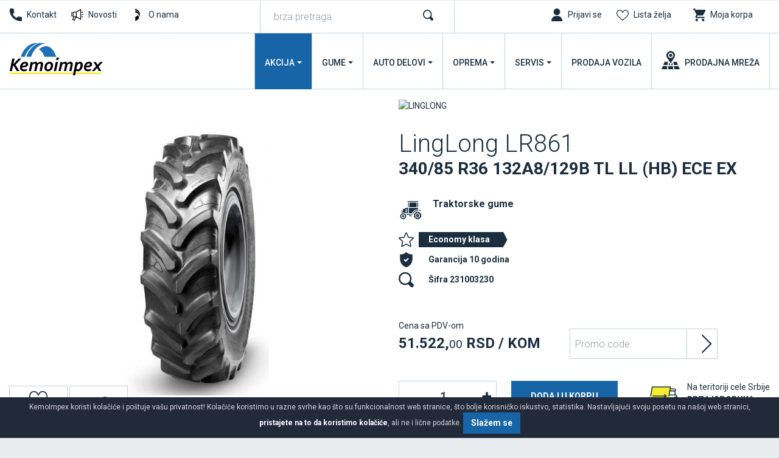

--- FILE ---
content_type: text/html; charset=UTF-8
request_url: https://www.kemoimpex.com/gume/traktori/traktorske-gume/340-85-r36-lr861-132a8-129b-tl-ll-hb-ece-ex-linglong
body_size: 10995
content:
<!DOCTYPE html>
<html lang="sr">
<head>
    <title>340/85 R36 LR861 132A8/129B TL LL (HB) ECE EX - Gume - LingLong</title>
<!--
 * @copyright (c) 1991-2026 KemoImpex 
 * @author Halo Creative Team, http://www.haloteam.rs
-->
    <meta charset="utf-8">
    <meta http-equiv="X-UA-Compatible" content="IE=edge">
    <meta name="viewport" content="width=device-width, initial-scale=1">
    <meta name="description" lang="sr" content="LINGGNA-." />
    
	<link rel="canonical" href="https://www.kemoimpex.com/gume/traktori/traktorske-gume/340-85-r36-lr861-132a8-129b-tl-ll-hb-ece-ex-linglong">
	<link rel="alternate" hreflang="sr" href="https://www.kemoimpex.com/gume/traktori/traktorske-gume/340-85-r36-lr861-132a8-129b-tl-ll-hb-ece-ex-linglong">
	<link rel="alternate" hreflang="bs-BA" href="https://www.kemoimpex.me/gume/traktori/traktorske-gume/340-85-r36-lr861-132a8-129b-tl-ll-hb-ece-ex-linglong">
	<link rel="alternate" hreflang="sr-Latn-ME" href="https://www.kemoimpex.me/gume/traktori/traktorske-gume/340-85-r36-lr861-132a8-129b-tl-ll-hb-ece-ex-linglong">

    
<!-- Links -->
    <link rel="apple-touch-icon" sizes="57x57" href="/images/icon/apple-icon-57x57.png?v=2">
    <link rel="apple-touch-icon" sizes="60x60" href="/images/icon/apple-icon-60x60.png?v=2">
    <link rel="apple-touch-icon" sizes="72x72" href="/images/icon/apple-icon-72x72.png?v=2">
    <link rel="apple-touch-icon" sizes="76x76" href="/images/icon/apple-icon-76x76.png?v=2">
    <link rel="apple-touch-icon" sizes="114x114" href="/images/icon/apple-icon-114x114.png?v=2">
    <link rel="apple-touch-icon" sizes="120x120" href="/images/icon/apple-icon-120x120.png?v=2">
    <link rel="apple-touch-icon" sizes="144x144" href="/images/icon/apple-icon-144x144.png?v=2">
    <link rel="apple-touch-icon" sizes="152x152" href="/images/icon/apple-icon-152x152.png?v=2">
    <link rel="apple-touch-icon" sizes="180x180" href="/images/icon/apple-icon-180x180.png?v=2">
    <link rel="icon" type="image/png" sizes="192x192"  href="/images/icon/android-icon-192x192.png?v=2">
    <link rel="icon" type="image/png" sizes="32x32" href="/images/icon/favicon-32x32.png?v=2">
    <link rel="icon" type="image/png" sizes="96x96" href="/images/icon/favicon-96x96.png?v=2">
    <link rel="icon" type="image/png" sizes="16x16" href="/images/icon/favicon-16x16.png?v=2">
    
<!-- CSS -->
    <link rel="preload" as="style" href="https://fonts.googleapis.com/css?family=Roboto:300,400,500,700&display=swap" />
    <link rel="stylesheet" href="/includes/src/bootstrap/4.5.2/css/bootstrap.min.css?v=20250411">
    <link href="/includes/css/main.min.css?v=20250411" rel="stylesheet" type="text/css" >
    

    <meta property="og:type" content="product">
    <meta property="og:title" content="340/85 R36 LR861 132A8/129B TL LL (HB) ECE EX - Gume - LingLong">
    <meta property="og:url" content="https://www.kemoimpex.com/gume/traktori/traktorske-gume/340-85-r36-lr861-132a8-129b-tl-ll-hb-ece-ex-linglong">
    <meta property="og:image" content="https://www.kemoimpex.com/upload/tires/linglong_lr861_231003745.jpg">
    <meta property="og:image:type" content="image/jpeg">
    <meta property="og:description" content="LINGGNA-.">
    
    <meta property="product:price.amount" content="51522.00">
    <meta property="product:price.currency" content="RSD">
    <meta property="og:site_name" content="KemoImpex" />        
 
        
    <link rel="image_src" type="image/jpeg" href="https://www.kemoimpex.com/upload/tires/linglong_lr861_231003745.jpg" />
        
    <meta name="twitter:card" content="Summary" id="twitter-card-value"/>

    <meta name="twitter:url" content="https://www.kemoimpex.com/gume/traktori/traktorske-gume/340-85-r36-lr861-132a8-129b-tl-ll-hb-ece-ex-linglong" id="twitter-url-value"/>
    <meta name="twitter:title" content="340/85 R36 LR861 132A8/129B TL LL (HB) ECE EX - Gume - LingLong" id="twitter-title-value"/>
    <meta name="twitter:description" content="LINGGNA-." id="twitter-discription-value"/>
    <meta name="twitter:image" content="https://www.kemoimpex.com/upload/tires/linglong_lr861_231003745.jpg" id="twitter-image-value"/></head>
<body class="product-page">

<header>
<div class="header-contact">

    <div class="navbar-icon">
    <div class="container-fluid">
    
        <div class="row">
            
            <div class="col-auto col-md-auto col-xl-4 px-2 d-flex justify-content-center justify-content-md-start">
                <a href="/kontakt/call-center" class="link icon phone" title="Call Centar">Kontakt</a>
                <a href="/novosti" class="link icon news" title="Novosti">Novosti</a>
                <a href="/onama" class="link icon logo" title="O nama" >O nama</a>
            </div>


            <!-- Search -->
            <div class="col-12 col-xl-3 box-form d-none d-xl-block">
                <form action="/rs/pretraga" class="form-row" id="searchForma" role="search">
                <div class="col" id="top_search_wrapper"><input name="keywords" value="" class="form-control" type="search" placeholder="brza pretraga" aria-label="brza pretraga"  id="products" data-type="products" data-fild="keyword" autocomplete="off"></div>
                <div class="col-auto"><button type="submit" id="search-button" class="btn"></button></div>
                </form>
            </div>
            

            <!-- Icons -->
            <div class="col-auto ml-auto col-md-auto col-xl-5 d-flex justify-content-end">
                    <a class="link icon login" href="javascript:Void(0);" onClick="modalOpen('ajax-modal-login', '/cms/view.php?id=11&page_type=ajax&template=_loader&form=login&redirect_url=%2Fgume%2Ftraktori%2Ftraktorske-gume%2F340-85-r36-lr861-132a8-129b-tl-ll-hb-ece-ex-linglong')" title="Prijavi se"><span class="d-none d-md-inline">Prijavi se</span></a>
                    <a aria-label="Lista želja" class="link icon wishlist" href="/prodavnica/lista-zelja" title="Lista želja" data-toggle="tooltip" data-placement="top"><span class="d-none d-md-inline">Lista želja</span> <span class="badge border-radius badge-danger d-none" id="wishlistCount">0</span></a>
                    <div class="dropdown">
                        <button id="dropdownMenuCart" data-toggle="dropdown" aria-haspopup="true" aria-expanded="false"  class="link icon cart"  title="Moja korpa"><span class="d-none d-md-inline">Moja korpa</span> <span class="badge border-radius badge-danger d-none" id="shopCount"></span></button>
                        <div class="dropdown-menu dropdown-menu-right shop-list" id="shopList" aria-labelledby="dropdownMenuCart">
                        <div class="text-center py-2">Vaša potrošačka korpa je prazna</div>
                        </div>
                    </div>
            </div>
                
            
        </div>
    </div>
    </div>

    <div class="navbar-main">
    <div class="container-fluid">

        <!-- Navigation -->
        <nav class="navbar navbar-expand-lg navbar-light">
            <div class="navbar-logo">
                <a class="navbar-brand" href="/" title="KemoImpex">
                </a>
            </div>

            <button class="navbar-toggler" type="button" data-toggle="collapse" data-target="#navbarMain" aria-controls="navbarMain" aria-expanded="false" aria-label="Toggle navigation">
              <span class="navbar-toggler-icon"></span>
            </button>

            <div class="collapse navbar-collapse" id="navbarMain">
            <ul class="navbar-nav flex-wrap ml-auto">
            
					<li class="nav-item dropdown dropdown-horisontal">
						<a href="#" class="nav-link dropdown-toggle d-flex justify-content-center align-items-center" title="Akcija"  id="nav-214" role="button" data-toggle="dropdown" aria-haspopup="true" aria-expanded="false">Akcija</a>
                        <div class="dropdown-menu dropdown-content" aria-labelledby="nav-214">
                        <div class="container-fluid">
                            <div class="row w-100">
                            <div class="col-12 col-lg-4 col-xl-3 ads">
                                <div class="row">
                                <div class="col-12 col-md-12">
                                <div class="card mb-3">
                                    <a href="/akcija/felne-gume/upit-za-cenu-seta"><img  loading="lazy" class="lazyload card-img-top" src="[data-uri]" data-src="/upload/images/nav-best-buy.webp" data-mob="/upload/images/mobile/mob-nav-best-buy.webp" alt=" Kupi 4 felne + 4 zimske gume" /></a>
                                    <div class="card-body d-flex flex-column"><a href="/akcija/felne-gume/upit-za-cenu-seta" title=" Kupi 4 felne + 4 zimske gume"><span class="d-block float-left icon felne"></span> Kupi 4 felne + 4 zimske gume</a>
                                    </div>
                                </div>
                                </div>
                                </div>
                            </div>
                            <div class="col-12 col-lg-8 col-xl-9">
                                <div class="row w-100">
									<div class="col-lg-4 col-xl-3 st" ><span class="dropdown-item">Gume</span>
									<div class="nd" ><a href="/akcija/letnje-gume" title="Letnje gume na akciji" class="dropdown-item">Letnje gume na akciji</a></div>
									<div class="nd" ><a href="/akcija/zimske-gume-na-akciji" title="Zimske gume na akciji" class="dropdown-item">Zimske gume na akciji</a></div>
								</div>
									<div class="col-lg-4 col-xl-3 st" ><span class="dropdown-item">Felne i gume</span>
									<div class="nd" ><a href="/akcija/felne-gume/upit-za-cenu-seta" title="Upit za cenu seta sa zimskim /letnjim ili allseason gumama" class="dropdown-item">Upit za cenu seta sa zimskim /letnjim ili allseason gumama</a></div>
								</div>
									<div class="col-lg-4 col-xl-3 st" ><span class="dropdown-item">Prodaja vozila</span>
									<div class="nd" ><a href="https://kemoimpexauto.com/prodaja-vozila/" title="Nova vozila na akciji" class="dropdown-item">Nova vozila na akciji</a></div>
									<div class="nd" ><a href="https://kemoimpexauto.com/prodaja-vozila/" title="Polovna vozila na akciji" class="dropdown-item">Polovna vozila na akciji</a></div>
								</div>
                                </div>
                            </div>
                            </div>
                        </div>
                        </div>
					</li>
					<li class="nav-item dropdown dropdown-horisontal">
						<a href="#" class="nav-link dropdown-toggle d-flex justify-content-center align-items-center" title="Gume"  id="nav-305" role="button" data-toggle="dropdown" aria-haspopup="true" aria-expanded="false">Gume</a>
                        <div class="dropdown-menu dropdown-content" aria-labelledby="nav-305">
                        <div class="container-fluid">
                            <div class="row w-100">
                            <div class="col-12 col-lg-4 col-xl-3 ads">
                                <div class="row">
                                <div class="col-6 col-md-12">
                                <div class="card mb-3">
                                    <a href="/gume/automobili/zimske-gume"><img  loading="lazy" class="lazyload card-img-top" src="[data-uri]" data-src="/upload/images/new-2020-nav-zimske-auto.jpg" data-mob="/upload/images/mobile/new-2020-nav-zimske-auto.jpg" alt="Zimske gume za auto" /></a>
                                    <div class="card-body d-flex flex-column"><a href="/gume/automobili/zimske-gume" title="Zimske gume za auto"><span class="d-block float-left icon winter"></span>Zimske gume za auto</a>
                                    </div>
                                </div>
                                </div>
                                <div class="col-6 col-md-12">
                                <div class="card mb-3">
                                    <a href="/garancija/registracija"><img  loading="lazy" class="lazyload card-img-top" src="[data-uri]" data-src="/upload/images/nav-garancija.jpg" data-mob="/upload/images/mobile/new-2020-nav-zimske-4x4.jpg" alt="Registrujte se za program garancije" /></a>
                                    <div class="card-body d-flex flex-column"><a href="/garancija/registracija" title="Registrujte se za program garancije">Registrujte se za program garancije</a>
                                    </div>
                                </div>
                                </div>
                                </div>
                            </div>
                            <div class="col-12 col-lg-8 col-xl-9">
                                <div class="row w-100">
									<div class="col-lg-4 col-xl-3 st" ><a href="/gume/automobili" title="Auto gume" class="dropdown-item">Auto gume</a>
									<div class="nd" ><a href="/gume/automobili/letnje-gume" title="Letnje gume" class="dropdown-item">Letnje gume</a></div>
									<div class="nd" ><a href="/gume/automobili/zimske-gume" title="Zimske gume" class="dropdown-item">Zimske gume</a></div>
									<div class="nd" ><a href="/gume/automobili/gume-za-sve-sezone-univerzalne" title="Gume za sve sezone" class="dropdown-item">Gume za sve sezone</a></div>
								</div>
									<div class="col-lg-4 col-xl-3 st" ><a href="/gume/4x4-suv" title="4x4 / Suv" class="dropdown-item">4x4 / Suv</a>
									<div class="nd" ><a href="/gume/4x4-suv/letnje-gume" title="Letnje gume" class="dropdown-item">Letnje gume</a></div>
									<div class="nd" ><a href="/gume/4x4-suv/zimske-gume" title="Zimske gume" class="dropdown-item">Zimske gume</a></div>
									<div class="nd" ><a href="/gume/4x4-suv/gume-za-sve-sezone-univerzalne" title="Gume za sve sezone" class="dropdown-item">Gume za sve sezone</a></div>
								</div>
									<div class="col-lg-4 col-xl-3 st" ><a href="/gume/kombi" title="Gume za kombi" class="dropdown-item">Gume za kombi</a>
									<div class="nd" ><a href="/gume/kombi/letnje-gume" title="Letnje gume" class="dropdown-item">Letnje gume</a></div>
									<div class="nd" ><a href="/gume/kombi/zimske-gume" title="Zimske gume" class="dropdown-item">Zimske gume</a></div>
									<div class="nd" ><a href="/gume/kombi/gume-za-sve-sezone-univerzalne" title="Gume za sve sezone" class="dropdown-item">Gume za sve sezone</a></div>
								</div><div class="col-12"></div>
									<div class="col-lg-4 col-xl-3 st" ><span class="dropdown-item">Ostala vozila </span>
									<div class="nd" ><a href="/gume/ostala-vozila/garden-gume" title="Garden i gume za prikolicu" class="dropdown-item">Garden i gume za prikolicu</a></div>
									<div class="nd" ><a href="/gume/traktori/traktorske-gume" title="Traktorske gume" class="dropdown-item">Traktorske gume</a></div>
									<div class="nd" ><a href="/gume/kamioni/teretne-gume" title="Teretne gume" class="dropdown-item">Teretne gume</a></div>
									<div class="nd" ><a href="/gume/kamioni/teretne-protektirane-gume" title="Teretne-protektirane gume" class="dropdown-item">Teretne-protektirane gume</a></div>
									<div class="nd" ><a href="/gume/unutrasnje-gume" title="Unutrašnje gume" class="dropdown-item">Unutrašnje gume</a></div>
									<div class="nd" ><a href="/gume/masine/industrijske-gume" title="Industrijske gume" class="dropdown-item">Industrijske gume</a></div>
									<div class="nd" ><a href="/gume/motocikli/moto-gume" title="Moto gume" class="dropdown-item">Moto gume</a></div>
									<div class="nd" ><a href="/gume/bicikli" title="Bicikli" class="dropdown-item">Bicikli</a></div>
									<div class="nd" ><a href="/gume/atv" title="Quad / Atv gume" class="dropdown-item">Quad / Atv gume</a></div>
								</div>
									<div class="col-lg-4 col-xl-3 st" ><span class="dropdown-item">Programi prodaje</span>
									<div class="nd" ><a href="/gume/stari-dot" title="Stari dotovi" class="dropdown-item">Stari dotovi</a></div>
									<div class="nd" ><a href="/gume/najbolji-odnos-kvalitet-cena" title="Najbolji odnos kvalitet/cena" class="dropdown-item">Najbolji odnos kvalitet/cena</a></div>
									<div class="nd" ><a href="/gume/najprodavanije" title="Najprodavanije" class="dropdown-item">Najprodavanije</a></div>
									<div class="nd" ><a href="/gume/brendovi" title="Brendovi auto guma" class="dropdown-item">Brendovi auto guma</a></div>
									<div class="nd" ><a href="/gume/novo" title="Novo u ponudi" class="dropdown-item">Novo u ponudi</a></div>
									<div class="nd" ><a href="/gume/program-prodaje/runonflat-auto-gume" title="RunOnFlat Auto gume" class="dropdown-item">RunOnFlat Auto gume</a></div>
									<div class="nd" ><a href="/gume/program-prodaje/runonflat-4x4suv" title="RunOnFlat 4x4/Suv" class="dropdown-item">RunOnFlat 4x4/Suv</a></div>
									<div class="nd" ><a href="/gume/program-prodaje/elektro-vozila-4x4-suv" title="Elektro vozila 4x4/Suv" class="dropdown-item">Elektro vozila 4x4/Suv</a></div>
									<div class="nd" ><a href="/gume/program-prodaje/elektro-vozila-auto-gume" title="Elektro vozila auto gume" class="dropdown-item">Elektro vozila auto gume</a></div>
								</div>
									<div class="col-lg-4 col-xl-3 st" ><a href="/garancija" title="Garancija" class="dropdown-item">Garancija</a>
									<div class="nd" ><a href="/garancija/registracija" title="Registracija" class="dropdown-item">Registracija</a></div>
									<div class="nd" ><a href="/garancija/proverite-garanciju" title="Proverite garanciju" class="dropdown-item">Proverite garanciju</a></div>
									<div class="nd" ><a href="/garancija/uslovi-garancije-protiv-ostecenja" title="Uslovi garancije protiv oštećenja" class="dropdown-item">Uslovi garancije protiv oštećenja</a></div>
								</div><div class="col-12"></div>
                                </div>
                            </div>
                            </div>
                        </div>
                        </div>
					</li>
					<li class="nav-item dropdown dropdown-horisontal">
						<a href="#" class="nav-link dropdown-toggle d-flex justify-content-center align-items-center" title="Auto
delovi"  id="nav-846" role="button" data-toggle="dropdown" aria-haspopup="true" aria-expanded="false">Auto
delovi</a>
                        <div class="dropdown-menu dropdown-content" aria-labelledby="nav-846">
                        <div class="container-fluid">
                            <div class="row w-100">
                            <div class="col-12 col-lg-4 col-xl-3 ads">
                                <div class="row">
                                <div class="col-12 col-md-12">
                                <div class="card mb-3">
                                    <a href="/auto-delovi/akumulatori"><img  loading="lazy" class="lazyload card-img-top" src="[data-uri]" data-src="/upload/images/new-2020-nav-akumulator.jpg" data-mob="/upload/images/mobile/new-2020-nav-akumulator.jpg" alt="Akumulatori za sigurni start" /></a>
                                    <div class="card-body d-flex flex-column"><a href="/auto-delovi/akumulatori" title="Akumulatori za sigurni start"><span class="d-block float-left icon battery"></span>Akumulatori za sigurni start</a>
                                    </div>
                                </div>
                                </div>
                                </div>
                            </div>
                            <div class="col-12 col-lg-8 col-xl-9">
                                <div class="row w-100">
									<div class="col-lg-4 col-xl-3 st" ><span class="dropdown-item">Felne</span>
									<div class="nd" ><a href="/auto-oprema/felne/putnicka-vozila" title="Putničke felne" class="dropdown-item">Putničke felne</a></div>
									<div class="nd" ><a href="/auto-oprema/felne/teretna-vozila" title="Teretne felne" class="dropdown-item">Teretne felne</a></div>
									<div class="nd" ><a href="/auto-oprema/felne-po-brendu" title="Brendovi" class="dropdown-item">Brendovi</a></div>
									<div class="nd" ><a href="/auto-oprema/upit-za-felne/upit-setovi-bestbuy/" title="Pošaljite upit za felne/setove" class="dropdown-item">Pošaljite upit za felne/setove</a></div>
								</div>
									<div class="col-lg-4 col-xl-3 st" ><a href="/auto-delovi/ulja-i-maziva" title="Ulja i maziva" class="dropdown-item">Ulja i maziva</a>
									<div class="nd" ><a href="/auto-delovi/ulja-i-maziva/motorno-ulja" title="Motorna ulja" class="dropdown-item">Motorna ulja</a></div>
									<div class="nd" ><a href="/auto-delovi/ulja-i-maziva/ulje-za-menjace" title="Ulje za menjače" class="dropdown-item">Ulje za menjače</a></div>
									<div class="nd" ><a href="/auto-delovi/ulja-i-maziva/ulje-za-kocnice" title="Ulje za kočnice" class="dropdown-item">Ulje za kočnice</a></div>
									<div class="nd" ><a href="/auto-delovi/ulja-i-maziva/ulje-za-skutere" title="Ulje za skutere" class="dropdown-item">Ulje za skutere</a></div>
									<div class="nd" ><a href="/auto-delovi/ulja-i-maziva-po-brendu" title="Brendovi" class="dropdown-item">Brendovi</a></div>
								</div>
									<div class="col-lg-4 col-xl-3 st" ><a href="/auto-delovi/akumulatori" title="Akumulatori" class="dropdown-item">Akumulatori</a>
									<div class="nd" ><a href="/auto-delovi/akumulatori-po-brendu" title="Brendovi" class="dropdown-item">Brendovi</a></div>
									<div class="nd" ><a href="/auto-delovi/akumulatori/leva-klema" title="Leva klema +" class="dropdown-item">Leva klema +</a></div>
									<div class="nd" ><a href="/auto-delovi/akumulatori/desna-klema" title="Desna klema +" class="dropdown-item">Desna klema +</a></div>
								</div>
									<div class="col-lg-4 col-xl-3 st" ><a href="/auto-delovi/delovi-po-brendu" title="Rezervni delovi" class="dropdown-item">Rezervni delovi</a>
									<div class="nd" ><a href="/auto-delovi/posaljite-upit" title="Pošaljite upit za rezervne delove" class="dropdown-item">Pošaljite upit za rezervne delove</a></div>
								</div><div class="col-12"></div>
                                </div>
                            </div>
                            </div>
                        </div>
                        </div>
					</li>
					<li class="nav-item dropdown dropdown-horisontal">
						<a href="#" class="nav-link dropdown-toggle d-flex justify-content-center align-items-center" title="Oprema"  id="nav-309" role="button" data-toggle="dropdown" aria-haspopup="true" aria-expanded="false">Oprema</a>
                        <div class="dropdown-menu dropdown-content" aria-labelledby="nav-309">
                        <div class="container-fluid">
                            <div class="row w-100">
                            <div class="col-12 col-lg-4 col-xl-3 ads">
                                <div class="row">
                                <div class="col-12 col-md-12">
                                <div class="card mb-3">
                                    <a href="/zakazivanje/promena-guma"><img  loading="lazy" class="lazyload card-img-top" src="[data-uri]" data-src="/upload/images/new-2020-nav-zamena-guma.jpg" data-mob="/upload/images/mobile/mob-carape_za_sneg_20230914_141004_20230914_141004.webp" alt="Zakažite zamenu guma" /></a>
                                    <div class="card-body d-flex flex-column"><a href="/zakazivanje/promena-guma" title="Zakažite zamenu guma"><span class="d-block float-left icon service"></span>Zakažite zamenu guma</a>
                                    </div>
                                </div>
                                </div>
                                </div>
                            </div>
                            <div class="col-12 col-lg-8 col-xl-9">
                                <div class="row w-100">
									<div class="col-lg-4 col-xl-3 st" ><span class="dropdown-item">Auto oprema</span>
									<div class="nd" ><a href="/oprema/auto-oprema/zimska-oprema" title="Zimska oprema" class="dropdown-item">Zimska oprema</a></div>
									<div class="nd" ><a href="/oprema/auto-oprema/obavezna-auto-oprema" title="Obavezna auto oprema" class="dropdown-item">Obavezna auto oprema</a></div>
									<div class="nd" ><a href="/oprema/auto-oprema/srafovi-i-matice" title="Šrafovi i matice" class="dropdown-item">Šrafovi i matice</a></div>
									<div class="nd" ><a href="/oprema/auto-oprema/ostalo" title="Ostalo" class="dropdown-item">Ostalo</a></div>
								</div>
									<div class="col-lg-4 col-xl-3 st" ><span class="dropdown-item">Auto kozmetika</span>
									<div class="nd" ><a href="/auto-oprema/auto-kozmetika/sredstva-za-pranje-i-negu" title="Sredstva za pranje i negu" class="dropdown-item">Sredstva za pranje i negu</a></div>
									<div class="nd" ><a href="/auto-oprema/auto-kozmetika/mirisi-i-osvezivaci" title="Mirisi i osveživači" class="dropdown-item">Mirisi i osveživači</a></div>
									<div class="nd" ><a href="/auto-oprema/auto-kozmetika/aditivi" title="Aditivi" class="dropdown-item">Aditivi</a></div>
									<div class="nd" ><a href="/auto-oprema/auto-kozmetika/tehnicki-sprejevi-i-reparacija" title="Tehnički sprejevi i reparacija" class="dropdown-item">Tehnički sprejevi i reparacija</a></div>
								</div>
									<div class="col-lg-4 col-xl-3 st" ><span class="dropdown-item">Spoljašnost automobila</span>
									<div class="nd" ><a href="/auto-oprema/spoljasnost-automobila/metlice" title="Metlice" class="dropdown-item">Metlice</a></div>
									<div class="nd" ><a href="/auto-oprema/spoljasnost-automobila/ratkapne" title="Ratkapne" class="dropdown-item">Ratkapne</a></div>
									<div class="nd" ><a href="/auto-oprema/spoljasnost-automobila/krovni-koferi-i-nosaci" title="Krovni koferi i nosači" class="dropdown-item">Krovni koferi i nosači</a></div>
								</div><div class="col-12"></div>
									<div class="col-lg-4 col-xl-3 st" ><span class="dropdown-item">Unutrašnjost automobila</span>
									<div class="nd" ><a href="/auto-oprema/unutrasnjost-automobila/patosnice" title="Patosnice" class="dropdown-item">Patosnice</a></div>
									<div class="nd" ><a href="/auto-oprema/unutrasnjost-automobila/navlake-volana" title="Navlake volana" class="dropdown-item">Navlake volana</a></div>
									<div class="nd" ><a href="/auto-oprema/unutrasnjost-automobila/rancevi-i-torbe" title="Rančevi i torbe" class="dropdown-item">Rančevi i torbe</a></div>
								</div>
									<div class="col-lg-4 col-xl-3 st" ><a href="/auto-oprema/auto-sijalice" title="Auto sijalice" class="dropdown-item">Auto sijalice</a></div>
									<div class="col-lg-4 col-xl-3 st" ><a href="/auto-oprema/odrzavanje" title="Održavanje" class="dropdown-item">Održavanje</a>
									<div class="nd" ><a href="/auto-oprema/odrzavanje/auto-kozmetika" title="Auto kozmetika" class="dropdown-item">Auto kozmetika</a></div>
									<div class="nd" ><a href="/auto-oprema/oprema-po-brendu" title="Brendovi" class="dropdown-item">Brendovi</a></div>
								</div><div class="col-12"></div>
                                </div>
                            </div>
                            </div>
                        </div>
                        </div>
					</li>
					<li class="nav-item dropdown dropdown-horisontal">
						<a href="#" class="nav-link dropdown-toggle d-flex justify-content-center align-items-center" title="Servis"  id="nav-123" role="button" data-toggle="dropdown" aria-haspopup="true" aria-expanded="false">Servis</a>
                        <div class="dropdown-menu dropdown-content" aria-labelledby="nav-123">
                        <div class="container-fluid">
                            <div class="row w-100">
                            <div class="col-12 col-lg-4 col-xl-3 ads">
                                <div class="row">
                                <div class="col-12 col-md-12">
                                <div class="card mb-3">
                                    <a href="/zakazivanje/promena-guma"><img  loading="lazy" class="lazyload card-img-top" src="[data-uri]" data-src="/upload/images/new-2020-nav-zamena-guma.jpg" data-mob="/upload/images/mobile/new-2020-nav-zamena-guma.jpg" alt="Zakažite zamenu guma" /></a>
                                    <div class="card-body d-flex flex-column"><a href="/zakazivanje/promena-guma" title="Zakažite zamenu guma"><span class="d-block float-left icon service"></span>Zakažite zamenu guma</a>
                                    </div>
                                </div>
                                </div>
                                </div>
                            </div>
                            <div class="col-12 col-lg-8 col-xl-9">
                                <div class="row w-100">
									<div class="col-lg-4 col-xl-3 st" ><a href="/auto-servis" title="Auto servis" class="dropdown-item">Auto servis</a>
									<div class="nd" ><a href="/auto-servis/mali-servis" title="Mali servis" class="dropdown-item">Mali servis</a></div>
									<div class="nd" ><a href="/auto-servis/veliki-servis" title="Veliki servis" class="dropdown-item">Veliki servis</a></div>
									<div class="nd" ><a href="/auto-servis/zamena-tecnosti" title="Zamena tečnosti" class="dropdown-item">Zamena tečnosti</a></div>
									<div class="nd" ><a href="/auto-servis/zamena-trapa-i-kocionog-sistema" title="Zamena trapa i kočionog sistema" class="dropdown-item">Zamena trapa i kočionog sistema</a></div>
									<div class="nd" ><a href="/auto-servis/dijagnostika" title="Dijagnostika " class="dropdown-item">Dijagnostika </a></div>
									<div class="nd" ><a href="/auto-oprema/auto-perionica" title="Auto perionica" class="dropdown-item">Auto perionica</a></div>
								</div>
									<div class="col-lg-4 col-xl-3 st" ><a href="/vulkanizer" title="Vulkanizerske usluge" class="dropdown-item">Vulkanizerske usluge</a>
									<div class="nd" ><a href="/vulkanizer/montaza-i-balansiranje-guma" title="Montaža i balansiranje guma" class="dropdown-item">Montaža i balansiranje guma</a></div>
									<div class="nd" ><a href="/vulkanizer/popravka-i-zamena-guma" title="Popravka guma" class="dropdown-item">Popravka guma</a></div>
									<div class="nd" ><a href="/vulkanizer/pumpanje-guma-azotom" title="Pumpanje guma azotom" class="dropdown-item">Pumpanje guma azotom</a></div>
									<div class="nd" ><a href="/vulkanizer/ispravljanje-felni" title="Ispravljanje felni" class="dropdown-item">Ispravljanje felni</a></div>
									<div class="nd" ><a href="/vulkanizer/reglaza-trapa" title="Reglaža trapa" class="dropdown-item">Reglaža trapa</a></div>
									<div class="nd" ><a href="/vulkanizer/hotel-guma" title="Hotel guma" class="dropdown-item">Hotel guma</a></div>
								</div>
									<div class="col-lg-4 col-xl-3 st" ><a href="/auto-servis/zakazivanje" title="Zakazivanje" class="dropdown-item">Zakazivanje</a>
									<div class="nd" ><a href="/auto-servis/upit" title="Upit za auto servis" class="dropdown-item">Upit za auto servis</a></div>
									<div class="nd" ><a href="/zakazivanje/promena-guma" title="Promena guma" class="dropdown-item">Promena guma</a></div>
									<div class="nd" ><a href="/auto-servis/zakazivanje/mobilni-vulkanizer" title="Mobilni vulkanizer" class="dropdown-item">Mobilni vulkanizer</a></div>
								</div>
									<div class="col-lg-4 col-xl-3 st" ><span class="dropdown-item">Mercedes servis</span>
									<div class="nd" ><a href="/mercedes-servis/o-nama" title="O nama " class="dropdown-item">O nama </a></div>
									<div class="nd" ><a href="/mercedes-servis/servisna-akcija/zakazivanje-servisa" title="Zakazivanje servisa - upit" class="dropdown-item">Zakazivanje servisa - upit</a></div>
								</div><div class="col-12"></div>
                                </div>
                            </div>
                            </div>
                        </div>
                        </div>
					</li>
					<li class="nav-item">
						<a href="https://kemoimpexauto.com/prodaja-vozila/" class="nav-link d-flex justify-content-center align-items-center" title="Prodaja
vozila" target="_blank"  id="nav-340">Prodaja
vozila</a>
					</li>
					<li class="nav-item">
						<a href="/kontakt/prodajna-mreza" class="nav-link d-flex justify-content-center align-items-center" title="Prodajna
mreža"  id="nav-150">Prodajna
mreža</a>
					</li>
            </ul>
            </div>
        </nav>
             
    </div>
    </div>
</div>
</header>    
<!-- Page Content -->
<div id="product-page-wrapper" class="content-wrapper">
    <div class="container-fluid">
                <div class="row main-data">
        
            <div class="col-12 col-lg-6 product-img">
                <div class="program"></div>
                
                <div class="img-info">
								<a id="wishlist33945" onClick="wishlistButton(33945);" data-value="add" data-toggle="tooltip" data-placement="top" title="Dodaj u listu želja" href="javascript:Void(0);" class="btn btn-light"><i class="svg-icon w30 m-0 icon-wishlist"></i></a>
			<a id="comparelist33945" onClick="compareButton(33945);" data-value="add" data-toggle="tooltip" data-placement="top" title="Uporedi proizvod" href="javascript:Void(0);" class="btn btn-light"><i class="svg-icon w30 m-0 icon-compare"></i></a></div>
                <div class="image"><img loading="lazy" class="lazyload img-contain" src="[data-uri]" data-src="/upload/tires/linglong_lr861_231003745.jpg" data-mob="/upload/tires/thumble/linglong_lr861_231003745.jpg" alt="340/85 R36 LR861 132A8/129B TL LL (HB) ECE EX" /></div>
           </div>
           
            <div class="col-12 col-lg-6 product-info">
                
                <div class="product-title">
                    <div class="brand-image"><a href="/gume/traktori/traktorske-gume/linglong" title="LINGLONG"><img loading="lazy" class="lazyload img-contain" src="[data-uri]" data-src="/images/brands/products_page/linglong.gif?v=20250411"  alt="LINGLONG"/></a></div>
                    <h1>LingLong LR861<small>340/85 R36  132A8/129B TL LL (HB) ECE EX</small></h1>
                    
                    <div class="d-flex align-content-center">
                        
                        <i class="svg-icon w30 vehicle icon-vehicle-tractor" title="Traktorske gume"></i>
                        <h2><a href="/gume/traktori/traktorske-gume">Traktorske gume</a></h2>
                    </div>
                </div>
                
                <div class="product-data"><div class="atribut d-flex align-self-stretch" data-toggle="tooltip" data-placement="bottom" title="Economy klasa"><i class="svg-icon w30 icon-klasa-niza"></i><div class="value">Economy klasa</div></div><div class="atribut d-flex" data-toggle="tooltip" data-placement="bottom" title="Garancija"><i class="svg-icon w30 icon-guarantee"></i><div class="value other">Garancija 10 godina</div></div><div class="atribut d-flex" data-toggle="tooltip" data-placement="bottom" title="Šifra"><i class="svg-icon w30 eu icon-search"></i><div class="value other">Šifra 231003230</div></div>
                </div>
                
                
                <div class="product-price mt-5 d-flex flex-wrap">
                    <div>
                        <div>Cena sa PDV-om</div><span class="price">51.522,<small>00</small> RSD / KOM</span> 
                    </div>
			<form action="/cms/view.php" method="post" name="form_promo" id="form_promo" class="page-form form-inline" >
			<input type="hidden" name="id"  value="37142"  />
			<input type="hidden" name="redirect_url"  value="/gume/traktori/traktorske-gume/340-85-r36-lr861-132a8-129b-tl-ll-hb-ece-ex-linglong"  />
	<div class="form-group ml-2 ml-xl-5"><label class="sr-only" for="code_discount">Promo code:</label>
	<input type="text" name="code_discount" class="form-control"  value=""  id="code_discount" placeholder="Promo code:" required  /></div><div class="form-group"><button type="submit" class="btn btn-light m-0 border-left-0"><i class="svg-icon mx-2 icon-arrow-next"></i></button></div>
			</form>
                </div>
                
                <div class="product-buy-info mt-3 d-flex flex-wrap">
                
            <div class="product-buy flex-fill">   
            <div class="d-flex">
                <div class="input-group shop-form mr-4 flex-fill">
                    <span class="input-group-btn">
                        <button type="button" class="btn btn-default btn-number" disabled="disabled" data-type="minus" data-step="1" 
                            data-field="shopQty33945">
                            <i class="svg-icon icon-minus"></i>
                        </button>
                    </span>
                    <input value="1" name="shopQty33945" id="shopQty33945" onfocus="this.value=''" onblur="if (this.value=='') this.value=this.defaultValue" onchange="updateShopLinkQty('shopQty33945', 'shopLink33945', '/shop/cart_add.php?product_id=35658&amp;inventoryID=1&amp;qty=', 2)" class="form-control input-number" required data-error="Unesite obavezno polje" type="number" min="1"  max="2"step="1" />
                    <span class="input-group-btn">
                        <button type="button" class="btn btn-default btn-number" data-type="plus" data-step="1" 
                            data-field="shopQty33945" >
                            <i class="svg-icon icon-plus"></i>
                        </button>
                    </span>
                </div>
                <button type="submit" class="btn btn-primary m-0" id="shopLink33945" onClick="buttonShopLinkQty('/shop/cart_add.php?product_id=35658&amp;inventoryID=1&amp;qty=', 1, 2)" title="Dodaj u korpu">Dodaj u korpu</button>
            </div>
            </div>
                <div class="free-shipping ml-lg-5 d-flex"><i class="svg-icon w50 icon-besplatna-isporuka"></i>
                <div>Na teritoriji cele Srbije<br/><strong>BRZA ISPORUKA</strong></div>
                </div>
                </div>
                
                    
           </div>        </div> <!-- .row -->
        
        <div class="row mb-5">
        
            <div class="col-12 col-lg-6 product-desc">
            <ol class="breadcrumb pt-0">
		<li class="breadcrumb-item"><a href="https://www.kemoimpex.com">Naslovna</a></li>
		<li class="breadcrumb-item"><a href="https://www.kemoimpex.com/gume/traktori/traktorske-gume">Traktorske gume</a></li>
		<li class="breadcrumb-item"><a href="https://www.kemoimpex.com/gume/traktori/traktorske-gume/linglong"><strong>Linglong</strong> traktorske gume</a></li>
            </ol>
            <p class="text-uppercase">Specifikacija dezena</p>
            <h3>LR861</h3>
            LINGGNA-.<p><a href="/gume/brendovi/linglong" class="btn btn-light mt-3" title="">Opširnije o brendu</a></p></div>
           
            <div class="col-12 col-lg-6 pl-lg-5 product-design">
                <table class="table table-bordered table-striped mt-5">
                    <thead class="head">
                        <tr>
                            <th colspan="2">Specifikacija</th>
                        </tr>
                    </thead>
                    <tbody>
                    <tr>
                        <td>ŠIRINA</td>
                        <td>340</td>
                    </tr>
                    <tr>
                        <td>VISINA</td>
                        <td>85</td>
                    </tr>
                    <tr>
                        <td>PREČNIK</td>
                        <td>36</td>
                    </tr>
                    <tr>
                        <td>INDEKS NOSIVOSTI</td>
                        <td>132</td>
                    </tr>
                    <tr>
                        <td>INDEKS BRZINE</td>
                        <td>40 km/h <br/></td>
                    </tr>
                    <tr>
                        <td>GARANCIJA</td>
                        <td>10 godina</td>
                    </tr>
                    <tr>
                        <td>DEZENI</td>
                        <td>LR861</td>
                    </tr>
                    <tr>
                        <td>ZEMLJA POREKLA</td>
                        <td>NR KINA</td>
                    </tr>
                    <tr>
                        <td>UVOZNIK</td>
                        <td>AGROHIM&KEMOIMPEX DOO</td>
                    </tr>
                    <tr>
                        <td>EAN</td>
                        <td>6959956756773</td>
                    </tr>
                    </table>
            </div>
                   </div> <!-- .desc -->
            

    </div>
</div>
<!-- Page Content -->

    <aside>
    <div id="category-page" class="content-wrapper">
        <div class="container-fluid">
            <h4 class="text-center"><strong>Preporučene gume</strong> za vaše potrebe</h4>
            <div class="row justify-content-center" id="product-wrapper">
            
    <div class="col-12 col-sm-6 col-lg-4 col-xl-3">
                
                <div class="product-wrapper">
                    <div class="product-title d-flex flex-column">
                        <div class="brand-image align-self-center"><img loading="lazy" class="lazyload img-contain" src="[data-uri]" data-src="/images/brands/ozka.gif?v=20250411"  alt="OZKA"/></div>
                        <a href="/gume/traktori/traktorske-gume/340-85-r36-136-r36-agr10-132-129-a8-b-tl-ozka" title="340/85 R36 (13.6 R36) AGRÖ10 132/129 A8/B TL" class="name"><h3>AGRO10</h3><p>340/85 R36 (13.6 R36) AGRÖ10 132/129 A8/B TL</p></a>
                        <div><i class="svg-icon w30 vehicle icon-vehicle-tractor" title="Traktorske gume"></i></div>
                    </div>
                    <div class="product-img">
                        <div class="program">
						<div class="action at167" data-toggle="tooltip" data-placement="bottom" title="Kvalitet/cena">Kvalitet/cena</div>
						<div class="action at169" data-toggle="tooltip" data-placement="bottom" title="Najprodavanije">Najprodavanije</div>
						<div class="action at181" data-toggle="tooltip" data-placement="bottom" title="Novo">Novo</div>
						<div class="action at168" data-toggle="tooltip" data-placement="bottom" title="Preporučujemo">Preporučujemo</div></div>
                        <a href="/gume/traktori/traktorske-gume/340-85-r36-136-r36-agr10-132-129-a8-b-tl-ozka" title="340/85 R36 (13.6 R36) AGRÖ10 132/129 A8/B TL" class="image"><img loading="lazy" class="lazyload img-contain" src="[data-uri]" data-src="/upload/tires/thumble/ozka_agro10_ur9532210102ozk.jpg?v=1768690800" alt="340/85 R36 (13.6 R36) AGRÖ10 132/129 A8/B TL" /></a>
                    </div>
                    <div class="product-data">
                        <div class="d-flex justify-content-center">
						<div data-toggle="tooltip" data-placement="bottom" title="Srednja klasa"><i class="svg-icon w30 icon-klasa-srednja"></i><span>Srednja</span></div></div>
                        <div class="d-flex justify-content-center mt-2"><div class="atribut" data-toggle="tooltip" data-placement="bottom" title="Garancija"><i class="svg-icon w20 garancija"></i><span>Garancija 7 godina</span></div></div>
                    </div>
                    <div class="product-price text-center">
                            <div>Cena sa PDV-om</div><span class="price">55.844,<small>00</small> RSD / KOM</span>
                    </div>
                </div>
    </div>
            </div>
        </div>
    </div>
    </aside>    
 

    
<!--<a href="#" class="scroll up scrollbutton" title="Povratak na vrh stranice"><i class="svg-icon white icon-arrow-up"></i></a>-->

<!-- Modal -->
<div class="modal fade" id="ajax-modal-login" tabindex="-1" role="dialog" aria-labelledby="myModalLabelLogin" aria-hidden="true">
  <div class="modal-dialog" role="document">
    <div class="modal-content">
      <div class="modal-header">
        <h5 class="modal-title" id="myModalLabelLogin">Login</h5>
        <button type="button" class="close" data-dismiss="modal" aria-label="Close">
          <span aria-hidden="true">&times;</span>
        </button>
      </div>
      <div class="modal-body">
      </div>
    </div>
  </div>
</div>

<!-- Modal -->
<div class="modal fade" id="ajax-modal-registration" tabindex="-1" role="dialog" aria-labelledby="myModalLabelRegistration" aria-hidden="true">
  <div class="modal-dialog" role="document">
    <div class="modal-content">
      <div class="modal-header">
        <h5 class="modal-title" id="myModalLabelRegistration">Registration</h5>
        <button type="button" class="close" data-dismiss="modal" aria-label="Close">
          <span aria-hidden="true">&times;</span>
        </button>
      </div>
      <div class="modal-body">
      </div>
    </div>
  </div>
</div>
    
<!-- Modal -->
<div class="modal fade" id="ajax-modal-note" tabindex="-1" role="dialog" aria-labelledby="myModalLabelNote" aria-hidden="true">
  <div class="modal-dialog" role="document">
    <div class="modal-content">
      <div class="modal-header">
        <h5 class="modal-title" id="myModalLabelNote">Napomena</h5>
        <button type="button" class="close" data-dismiss="modal" aria-label="Close">
          <span aria-hidden="true">&times;</span>
        </button>
      </div>
      <div class="modal-body" id="note-modal-body">
      </div>
    </div>
  </div>
</div>
     

<div id="home-secured" class="content-wrapper">
    <div class="container-fluid">
        
        <div class="row row-cols-1 row-cols-md-3">
        
                                
				<div class="col">
                                <div class="card h-100">
                                <div class="row no-gutters">
                                    <div class="col-4 card-img"><a href="/uslovi-isporuke"><img  loading="lazy" class="lazyload card-img-top" src="[data-uri]" data-src="/upload/images/new-hp-besplatna-isporuka.svg?v=" alt="Brza isporuka" /></a>
                                    </div>
                                    <div class="col-8">
                                        <div class="card-body d-flex align-items-center"><a href="/uslovi-isporuke" title="Opširnije">Na teritoriji cele Srbije<br/><strong>Brza isporuka</strong></a>
                                        </div>
                                    </div>
                                </div>
                                </div>
                                
				</div>
                                
				<div class="col">
                                <div class="card h-100">
                                <div class="row no-gutters">
                                    <div class="col-4 card-img"><a href="/placanje"><img  loading="lazy" class="lazyload card-img-top" src="[data-uri]" data-src="/upload/images/new-hp-nacini-placanja.svg?v=" alt="Svi načini plaćanja" /></a>
                                    </div>
                                    <div class="col-8">
                                        <div class="card-body d-flex align-items-center"><a href="/placanje" title="Opširnije">Platite online na 12 rata<br/><strong>Svi načini plaćanja</strong></a>
                                        </div>
                                    </div>
                                </div>
                                </div>
                                
				</div>
                                
				<div class="col">
                                <div class="card h-100">
                                <div class="row no-gutters">
                                    <div class="col-4 card-img"><a href="/procedura-i-nacin-kupovine/kako-kupiti-gume-putem-interneta"><img  loading="lazy" class="lazyload card-img-top" src="[data-uri]" data-src="/upload/images/new-hp-bezbedna-kupovina.svg?v=" alt="Bezbedna kupovina" /></a>
                                    </div>
                                    <div class="col-8">
                                        <div class="card-body d-flex align-items-center"><a href="/procedura-i-nacin-kupovine/kako-kupiti-gume-putem-interneta" title="Opširnije">Svi vaši podaci su tajni i zaštićeni<br/><strong>Bezbedna kupovina</strong></a>
                                        </div>
                                    </div>
                                </div>
                                </div>
                                
				</div>        </div>
       
    </div>
</div>
<!-- //#home-secured -->       

<div id="home-footer" class="content-wrapper">
    </div>
<!-- //#home-footer -->

    
<footer class="content-wrapper">
    <div class="container-fluid" id="site-footer">
        
        <div class="row">
        
            <div class="col-auto">
                <div class="navbar-brand">
                    <span class="sr-only">KemoImpex</span>
                </div>
            </div>
                    </div>

        <div class="row footer-info-wrapper">

            <div class="col-12 col-lg-auto justify-content-center">
                <div class="row">
            

<div class="col-12 col-md-auto px-xl-5">
		<h3>Sedište kompanije Agrohim &amp; Kemoimpex</h3><p>Resavska 66, 11000 Beograd<br />Matični broj: 07678479<br />PIB: 100502068<br />Država: Srbija<br />Call centar: +381 (0)18 415 01 63&nbsp;<br />&nbsp; &nbsp; &nbsp; &nbsp; &nbsp; &nbsp; &nbsp; &nbsp; &nbsp; &nbsp; &nbsp; +381693240000</p>
</div>


<div class="col-6 col-md-auto px-xl-5">
		<h3>Prodajna mreža</h3><p><a href="/kontakt/beograd">Beograd</a><br /><a href="/kontakt/nis">Niš</a><br /><a href="/kontakt/novi-sad">Novi Sad</a><br /><a href="/kontakt/subotica">Subotica</a><br /><a href="/kontakt/cacak">Čačak</a><br /><a href="/kontakt/kragujevac">Kragujevac</a><br /><a href="/kontakt/leskovac">Leskovac</a><br /><a href="/kontakt/pirot">Pirot</a><br /><a href="/kontakt/jagodina">Jagodina</a><br /><a href="https://www.kemoimpex.ba/kontakt/banja-luka" target="_blank">Banja Luka</a><br /><a href="https://www.kemoimpex.ba/kontakt/bijeljina" target="_blank">Bijeljina</a><br /><a href="https://www.kemoimpex.me/kontakt/podgorica-danilovgrad" target="_blank">Podgorica/Danilovgrad</a></p>
</div>
                </div>
            </div>
            
            <div class="col-12 col-lg-auto ml-lg-auto">
            
                <div class="footer-article-wrapper d-flex align-items-center justify-content-center justify-content-xl-end">
                
<div class="p-2">
                    <div class="article-thumb-wrapper">
                        <div class="article-thumb"><img loading="lazy" class="lazyload img-fluid" src="[data-uri]" data-src="/upload/images/banner_michelin_2020.jpg?v=" alt="" width="210" height="102" /></div>
                    </div>
                        
				</div>                </div>

            </div>
            
        </div>

        <div class="row">
        <div class="col-6 col-md-auto social-share mr-3">
                <div>Jezik:</div><a href="https://www.kemoimpex.me/gume/traktori/traktorske-gume/340-85-r36-lr861-132a8-129b-tl-ll-hb-ece-ex-linglong" target="_blank" rel="nofollow">BiH</a><a href="https://www.kemoimpex.me/gume/traktori/traktorske-gume/340-85-r36-lr861-132a8-129b-tl-ll-hb-ece-ex-linglong" target="_blank" rel="nofollow">ME</a></div>                
            <div class="col-6 col-md-auto social-share">
                <div>Pratite nas i budite uvek u toku:</div>
                <a href="https://www.facebook.com/Kemoimpex-1702047586673312" target="_blank" rel="nofollow" aria-label="Zapratite nas na Facebook stranici"><i class="svg-icon icon-facebook-white"></i></a>
                <a href="https://www.instagram.com/kemoimpex/" target="_blank" rel="nofollow" aria-label="Zapratite nas na Instagramu"><i class="svg-icon icon-instagram-white"></i></a>
            </div>        
            
            <div class="col-12 col-md-auto ml-auto bank-wrapper">
                <div>Online plaćanje obezbeđuje:</div>
                <div class="row justify-content-center justify-content-md-start">
                    <div class="col col-md-auto my-2 px-2"><img loading="lazy" height="26" width="47" class="lazyload img-fluid" src="[data-uri]" data-src="/shop/img/dina.svg?v=1" alt="DINA"/></div>
                    <div class="col col-md-auto my-2 px-2"><img loading="lazy" height="26" width="80" class="lazyload img-fluid" src="[data-uri]" data-src="/shop/img/visa.svg?v=1" alt="Visa"/></div>
                    <div class="col col-md-auto my-2 px-2"><img loading="lazy" height="26" width="33" class="lazyload img-fluid" src="[data-uri]" data-src="/shop/img/mastercard.svg?v=1" alt="MasterCard"/></div>
                    <div class="col col-md-auto my-2 px-2"><img loading="lazy" height="26" width="33" class="lazyload img-fluid" src="[data-uri]" data-src="/shop/img/maestro.svg?v=1" alt="Maestro"/></div>
                    <div class="col col-md-auto my-2 px-2"><img loading="lazy" height="26" width="29" class="lazyload img-fluid" src="[data-uri]" data-src="/shop/img/american-express.svg?v=1" alt="American express"/></div>
                    <div class="col-12 col-md-auto my-2 px-2 text-center"><a href="https://www.bancaintesa.rs" target="_blank" rel="nofollow" class="article-thumb" title=""><img height="26" width="201" loading="lazy" class="lazyload img-fluid" src="[data-uri]" data-src="/shop/img/banca-intesa.svg?v=1" alt="BancaIntesa"/></a></div>
                    <div class="col-auto col-md-auto my-2 px-2"><a href="https://www.mastercard.rs/sr-rs/consumers/find-card-products/credit-cards.html" target="_blank" rel="nofollow" class="article-thumb" title=""><img height="26" width="69" loading="lazy" class="lazyload img-fluid" src="[data-uri]" data-src="/shop/img/mastercardsec.svg?v=1" alt="MasterCard Sec"/></a></div>
                    <div class="col-auto col-md-auto my-2 px-2"><a href="https://rs.visa.com/pay-with-visa/security-and-assistance/protected-everywhere.html" target="_blank" rel="nofollow" class="article-thumb" title=""><img height="26" width="60" loading="lazy" class="lazyload img-fluid" src="[data-uri]" data-src="/shop/img/verified-by-visa.svg?v=1" alt="Verified by Visa"/></a></div>
                </div>
            </div>
        </div>
    </div>

    <div id="site-copyright">
        <div class="container-fluid">
            <div class="d-flex justify-content-between">
                <div>
                    Copyright &copy; KemoImpex doo KemoImpex.Sva prava zadržana                </div>
                <div class="developed text-right">
                    Developed by <a href="http://www.haloteam.rs" target="_blank" rel="nofollow" title="HALO Creative Team">HALO Creative Team</a>                </div>
            </div>
        </div>
    </div>

</footer> <!-- /.site-footer -->



    <div class="cookieNotice">
        <p>KemoImpex koristi kolačiće i poštuje vašu privatnost! Kolačiće koristimo u razne svrhe kao što su funkcionalnost web stranice, što bolje korisničko iskustvo, statistika. Nastavljajući svoju posetu na našoj web stranici, <a href="/cms/view.php?id=35812">pristajete na to da koristimo kolačiće</a>, ali ne i lične podatke.
        <button class="btn btn-primary" onclick="closeCookieConsent()">Slažem se</button></p>
    </div>
    <script>
        function closeCookieConsent() {
            $(".cookieNotice").remove();
            // renewal
            var today = new Date();
            var expire = new Date();
            var nDays=30;
            expire.setTime(today.getTime() + 3600000*24*nDays);
            var expString="expires="+expire.toGMTString();
            cookieName = "PRIVACY_READ_KI";
            cookieValue =today.getTime();
            document.cookie = cookieName+"="+escape(cookieValue)+ ";expires="+expire.toGMTString();
        }
    </script>
    <!-- UI  -->

    <script src="/includes/src/js/jquery-3.4.1.min.js?v=20250411" ></script>
    <script src="/includes/src/js/popper.min.js?v=20250411"></script>
    <script src="/includes/src/bootstrap/4.5.2/js/bootstrap.min.js?v=20250411"></script>
    <script src="/includes/src/ui/jquery-ui.min.js"></script>
    <link rel="stylesheet" href="/includes/src/ui/jquery-ui.min.css" />
    <script>
        $.widget.bridge('uibutton', $.ui.button);
        $.widget.bridge('uitooltip', $.ui.tooltip);
    </script>    

    <script src="/includes/src/js/design.min.js?v=20250411"></script>
    <script src="/includes/src/js/jslib.min.js?v=20250411"></script>
    <script src="/includes/src/js/jslib-b2c.js?v=20250411"></script>
    <script>
        if ("loading" in document.createElement("img")) {
        } else {
            const script = document.createElement("script");
            script.src =
              "/includes/src/js/lazysizes.min.js";
            document.body.appendChild(script);
        }
    </script>

    <script type="application/ld+json">
    {
      "@context":"http://schema.org",
      "@type":"Product",
      "@id": "https://www.kemoimpex.com/gume/traktori/traktorske-gume/340-85-r36-lr861-132a8-129b-tl-ll-hb-ece-ex-linglong",
      "url": "https://www.kemoimpex.com/gume/traktori/traktorske-gume/340-85-r36-lr861-132a8-129b-tl-ll-hb-ece-ex-linglong",
      "image": "https://www.kemoimpex.com/upload/tires/linglong_lr861_231003745.jpg",
      "gtin13":"6959956756773",
      "mpn":"231003230",
      "sku":"231003230",
      "name":"LingLong 340/85 R36 LR861 132A8/129B TL LL (HB) ECE EX",
      "brand" : {
        "@type" : "Brand",
        "name" : "LINGLONG",
        "logo" : "https://www.kemoimpex.com/upload/images/thumble/linglong_logo-min.jpg"
      },
      "manufacturer":"LINGLONG",
      "category":"Gume",
      "description":"LINGGNA-.",
      "offers":{
        "@type":"Offer",
        "availability": "http://schema.org/InStock",
        "priceCurrency":"RSD",
        "price":"51522.00",
        "url": "https://www.kemoimpex.com/gume/traktori/traktorske-gume/340-85-r36-lr861-132a8-129b-tl-ll-hb-ece-ex-linglong"
      }

    }
    </script>
    <script type="application/ld+json">
    {
        "@context":"http://schema.org",
        "@type":"BreadcrumbList",
        "itemListElement":[
		{"@type":"ListItem","position":"1","item":{"@id":"https://www.kemoimpex.com","name":"Naslovna"}}
		,{"@type":"ListItem","position":"2","item":{"@id":"https://www.kemoimpex.com/gume/traktori/traktorske-gume","name":"Traktorske gume"}}
		,{"@type":"ListItem","position":"3","item":{"@id":"https://www.kemoimpex.com/gume/traktori/traktorske-gume/linglong","name":"Linglong traktorske gume"}}
        ]}
    </script>
    <script>
        productSearchAutocomplete('products');
    </script>
    <script>
        $(document).ready(function () {
            goBody('/cms/_loader.php?template=product-general&articleid=37142&id=84032','setPrice');
        });


        function updatePrice(id,item,price,priceOld, limit) {
            var quy = $('#shopQty'+id).val();
            var finalPrice = 0;

            if(limit>0 && quy>limit) {
                noteOpen('ajax-modal-note', 'Maksimalna količina je '+limit);
                return false;
            }

            //quy = Math.abs(quy);
            price  = (price*quy);

            priceOld  = (priceOld*quy);
            priceRSD  = (price*1)/1;

            if(price!=priceOld)
                finalPrice = '<span class="old">'+priceOld.formatMoney(2)+' </span>'+price.formatMoney(2)+' ';
            else 
                finalPrice = price.formatMoney(2)+' ';

            //Uspori da moze mysql da zavrsi update
            setTimeout(function () {
                updateText(finalPrice,'printPrice'+id);
            } , 500);
        }

    </script>
    <!-- Sweet Alert 2 -->  
    <script src="/includes/src/sweetalert2/dist/sweetalert2.min.js"></script>
    <link rel="stylesheet" href="/includes/src/sweetalert2/dist/sweetalert2.min.css">
    <script src="/includes/src/sweetalert2/dist/es6-promise.min.js"></script>
    <script src="/includes/src/sweetalert2/dist/finally.js"></script>
    <script>
    function alertInfo(title, text) {
        swal({
            type: 'info',
            title: title,
            text: text
        })
    }
    </script>
	<!-- Facebook -->
    <link rel="dns-prefetch" href="https://connect.facebook.net">
    <script src="/includes/src/js/facebook.js?v=20250411"></script>
    <!-- Global site tag (gtag.js) - Google Analytics -->
    <script async src="https://www.googletagmanager.com/gtag/js?id=G-D8S6TW5465"></script>
    <script>
      window.dataLayer = window.dataLayer || [];
      function gtag(){dataLayer.push(arguments);}
      gtag('js', new Date());

      gtag('config', 'G-D8S6TW5465');
    </script></body>
</html>

--- FILE ---
content_type: image/svg+xml
request_url: https://www.kemoimpex.com/images/icon-compare.svg
body_size: -442
content:
<?xml version="1.0" encoding="utf-8"?>
<!-- Generator: Adobe Illustrator 19.0.0, SVG Export Plug-In . SVG Version: 6.00 Build 0)  -->
<svg version="1.1" id="Layer_1" xmlns="http://www.w3.org/2000/svg" xmlns:xlink="http://www.w3.org/1999/xlink" x="0px" y="0px"
	 viewBox="156 -199.6 512 512" style="enable-background:new 156 -199.6 512 512;" xml:space="preserve">
<g>
	<polygon fill="#1b2e3f" points="636,260 636,-7.9 546,-7.9 546,260 516,260 516,52.1 426,52.1 426,260 396,260 396,112.1 306,112.1 306,259.9 
		276,259.9 276,172.1 186,172.1 186,259.9 156,259.9 156,289.9 668,290 668,260 	"/>
</g>
</svg>


--- FILE ---
content_type: image/svg+xml
request_url: https://www.kemoimpex.com/images/icon-note-bg-blue.svg
body_size: -479
content:
<?xml version="1.0" encoding="utf-8"?>
<!-- Generator: Adobe Illustrator 23.0.1, SVG Export Plug-In . SVG Version: 6.00 Build 0)  -->
<svg version="1.1" id="Layer_1" xmlns="http://www.w3.org/2000/svg" xmlns:xlink="http://www.w3.org/1999/xlink" x="0px" y="0px"
	 viewBox="0 0 500 50" style="enable-background:new 0 0 500 50;" xml:space="preserve">
<style type="text/css">
	.st0{fill:#1766A8;}
</style>
<g>
	<path class="st0" d="M481,50H0V0c70.1,0,481,0,481,0l19,25L481,50z"/>
</g>
</svg>


--- FILE ---
content_type: image/svg+xml
request_url: https://www.kemoimpex.com/images/icon-search.svg
body_size: -369
content:
<?xml version="1.0" encoding="utf-8"?>
<!-- Generator: Adobe Illustrator 23.0.1, SVG Export Plug-In . SVG Version: 6.00 Build 0)  -->
<svg version="1.1" id="Capa_1" xmlns="http://www.w3.org/2000/svg" xmlns:xlink="http://www.w3.org/1999/xlink" x="0px" y="0px"
	 viewBox="157 -200.9 513.3 513.3" style="enable-background:new 157 -200.9 513.3 513.3;" xml:space="preserve">
<g>
	<g>
		<path fill="#1b2e3f" d="M652,203.6l-84.5-84.5c15.4-30.7,25.6-66.6,25.6-102.4c0-120.3-97.3-217.6-217.6-217.6S158-103.6,158,16.7
			s97.3,217.6,217.6,217.6c35.8,0,71.7-10.2,102.4-25.6l84.5,84.5c25.6,25.6,64,25.6,89.6,0C675.1,267.6,675.1,229.2,652,203.6z
			 M375.6,183.1c-92.2,0-166.4-74.2-166.4-166.4s74.2-166.4,166.4-166.4S542-75.5,542,16.7S467.7,183.1,375.6,183.1z"/>
	</g>
</g>
</svg>


--- FILE ---
content_type: image/svg+xml
request_url: https://www.kemoimpex.com/images/icon-news.svg
body_size: 498
content:
<svg id="Capa_1" enable-background="new 0 0 512 512" height="512" viewBox="0 0 512 512" width="512" xmlns="http://www.w3.org/2000/svg"><g><path fill="#1b2e3f" d="m451.081 301.171c-5.858-5.857-15.355-5.857-21.213 0s-5.858 15.355 0 21.213l30.259 30.259c2.929 2.929 6.767 4.393 10.606 4.393s7.678-1.465 10.607-4.393c5.858-5.857 5.858-15.355 0-21.213z"/><path d="m440.474 177.037c3.838 0 7.678-1.465 10.607-4.393l30.259-30.259c5.858-5.857 5.858-15.355 0-21.213s-15.355-5.858-21.213 0l-30.259 30.259c-5.858 5.857-5.858 15.355 0 21.213 2.929 2.929 6.767 4.393 10.606 4.393z"/><path d="m497 221.907h-42.793c-8.284 0-15 6.716-15 15s6.716 15 15 15h42.793c8.284 0 15-6.716 15-15s-6.716-15-15-15z"/><path d="m399.247 23.588c-4.736-2.653-10.536-2.539-15.165.295l-171.785 105.205h-76.261c-16.287-.861-31.781 4.815-43.675 16.011-4.427 4.166-8.159 8.975-11.133 14.215h-37.741c-23.979 0-43.487 19.508-43.487 43.487v68.212c0 23.979 19.508 43.487 43.487 43.487h37.666c6.04 10.798 15.158 19.749 26.243 25.673l-52.261 90.52c-2.005 3.473-2.536 7.604-1.475 11.472 1.062 3.867 3.628 7.148 7.125 9.11l66.182 37.129c2.32 1.302 4.84 1.921 7.326 1.921 5.187 0 10.228-2.695 13.003-7.503l74.626-129.258 162.33 96.469c2.36 1.403 5.011 2.105 7.663 2.105 2.558 0 5.117-.653 7.418-1.963 4.687-2.667 7.582-7.645 7.582-13.037v-400.463c0-5.428-2.933-10.433-7.668-13.087zm-355.76 260.912c-7.437 0-13.487-6.05-13.487-13.487v-68.212c0-7.437 6.05-13.487 13.487-13.487h29.654c-.002.224-.017.447-.017.671v93.844c0 .225.014.447.017.671zm59.637-94.515c0-8.782 3.571-17.18 9.797-23.04 5.926-5.577 13.658-8.382 21.783-7.884.303.018 66.823.027 66.823.027v158.82h-65.422c-18.529-1.331-32.981-16.224-32.981-34.08zm25.6 265.006-40.016-22.449 47.979-83.103c.289-.5.538-1.013.763-1.53h53.097zm248.191-44.216-145.388-86.401v-171.883l145.388-89.04z"/></g></svg>

--- FILE ---
content_type: image/svg+xml
request_url: https://www.kemoimpex.com/images/icon-guarantee-light.svg
body_size: 96
content:
<?xml version="1.0" encoding="iso-8859-1"?>
<!-- Generator: Adobe Illustrator 18.0.0, SVG Export Plug-In . SVG Version: 6.00 Build 0)  -->
<!DOCTYPE svg PUBLIC "-//W3C//DTD SVG 1.1//EN" "http://www.w3.org/Graphics/SVG/1.1/DTD/svg11.dtd">
<svg version="1.1" id="Capa_1" xmlns="http://www.w3.org/2000/svg" xmlns:xlink="http://www.w3.org/1999/xlink" x="0px" y="0px"
	 viewBox="0 0 347.971 347.971" style="enable-background:new 0 0 347.971 347.971;" xml:space="preserve">
<path fill="#327fc2"  d="M317.309,54.367C257.933,54.367,212.445,37.403,173.98,0C135.519,37.403,90.033,54.367,30.662,54.367
	c0,97.405-20.155,236.937,143.317,293.604C337.463,291.305,317.309,151.773,317.309,54.367z M162.107,225.773l-47.749-47.756
	l21.379-21.378l26.37,26.376l50.121-50.122l21.378,21.378L162.107,225.773z"/>
<g>
</g>
<g>
</g>
<g>
</g>
<g>
</g>
<g>
</g>
<g>
</g>
<g>
</g>
<g>
</g>
<g>
</g>
<g>
</g>
<g>
</g>
<g>
</g>
<g>
</g>
<g>
</g>
<g>
</g>
</svg>


--- FILE ---
content_type: image/svg+xml
request_url: https://www.kemoimpex.com/images/icon-besplatna-isporuka.svg
body_size: 1228
content:
<?xml version="1.0" encoding="utf-8"?>
<!-- Generator: Adobe Illustrator 19.0.0, SVG Export Plug-In . SVG Version: 6.00 Build 0)  -->
<svg version="1.1" id="Layer_1" xmlns="http://www.w3.org/2000/svg" xmlns:xlink="http://www.w3.org/1999/xlink" x="0px" y="0px"
	 viewBox="156 -105.5 512 323.9" style="enable-background:new 156 -105.5 512 323.9;" xml:space="preserve">
<style type="text/css">
	.st0{fill:#F4ED32;}
	.st1{fill:#F1F4FB;}
	.st2{fill:#1764A7;}
	.st3{fill:#1B2E3F;}
</style>
<g>
	<path class="st0" d="M544.8-97.5H252c-4.7,0-9.2,3.8-10.1,8.6L210.3,90.6H236c9.4,0,15.8,7.7,14.1,17.1
		c-1.7,9.4-10.7,17.1-20.1,17.1h-25.7l-4.5,25.7c-0.8,4.7,2.3,8.6,7,8.6h301.3l43.7-248C552.7-93.7,549.5-97.5,544.8-97.5z"/>
	<path class="st1" d="M625.8,73.5H660l-6,34.2h-17.1c-9.4,0-15.8-7.7-14.1-17.1L625.8,73.5z"/>
	<path class="st2" d="M609.2,167.6c-4.2,23.6-26.7,42.8-50.3,42.8s-39.4-19.1-35.2-42.8c4.2-23.6,26.7-42.8,50.3-42.8
		S613.4,143.9,609.2,167.6z"/>
	<path class="st2" d="M345.1,167.6c-4.2,23.6-26.7,42.8-50.3,42.8s-39.4-19.1-35.2-42.8c4.2-23.6,26.7-42.8,50.3-42.8
		S349.3,143.9,345.1,167.6z"/>
	<g>
		<path class="st3" d="M659.7,44c-5.3-6.3-12.6-10.5-20.9-12l-3.9-53.1c3.9,0,7.1-2.8,7.8-6.6l1.5-8.6c1.6-9.2-0.6-18.2-6.2-24.8
			c-5.5-6.6-13.7-10.2-22.8-10.2h-58.9l2.9-16.2c0.8-4.6-0.4-9.2-3.2-12.6c-2.8-3.4-7.1-5.3-11.7-5.3H254.5c-8.6,0-16.5,6.7-18,15.2
			L210.9,55c-0.8,4.4,2.1,8.5,6.5,9.3c0.5,0.1,0.9,0.1,1.4,0.1c3.8,0,7.2-2.7,7.9-6.6l25.6-145.4c0.2-1,1.4-1.9,2.2-1.9l288.7,0
			L517.7,55c-0.8,4.4,2.1,8.5,6.5,9.3c4.4,0.8,8.5-2.1,9.3-6.5l1.8-10.5h95.9c0,0,0,0,0,0c0,0,0,0,0,0c6.6,0,12.4,2.5,16.1,7
			c2.6,3.1,4.1,6.9,4.5,11.2h-26.6c-3.9,0-7.2,2.8-7.9,6.6l-3,17.1c-1.2,6.9,0.5,13.7,4.7,18.7c4.1,4.9,10.4,7.8,17.3,7.8h7.5
			l-6.2,35.3h-21.2c-1.4-7.1-4.4-13.5-9.1-19c-8.2-9.8-20.3-15.2-34-15.2c-22,0-43.2,14.4-53.1,34.2h-3.2l10.4-59
			c0.8-4.4-2.1-8.5-6.5-9.3c-4.4-0.8-8.5,2.1-9.3,6.5L500.8,151H352.4c-1.4-7.1-4.4-13.5-9.1-19c-8.2-9.8-20.3-15.2-34-15.2
			c-22,0-43.2,14.4-53.1,34.2l-46,0l3.2-18.2h36c4.4,0,8-3.6,8-8c0-4.4-3.6-8-8-8H164c-4.4,0-8,3.6-8,8c0,4.4,3.6,8,8,8h33.2
			l-2.9,16.2c-0.8,4.6,0.4,9.2,3.2,12.6c2.8,3.4,7.1,5.3,11.7,5.3h41.8c-2.2,13.6,1.1,26.4,9.3,36.2c8.2,9.8,20.3,15.2,34,15.2
			c27.3,0,53.4-22.2,58.2-49.4c0.1-0.6,0.2-1.3,0.3-1.9h162.3c-2.2,13.6,1.1,26.4,9.3,36.2c8.2,9.8,20.3,15.2,34,15.2
			c27.3,0,53.4-22.2,58.2-49.4c0.1-0.6,0.2-1.3,0.3-1.9h27.5c3.9,0,7.2-2.8,7.9-6.6l15.1-85.5C669.4,63.3,666.7,52.3,659.7,44z
			 M538.2,31.3l9.2-52.4h71.3l3.9,52.4H538.2z M628.4-39.1l-0.3,1.9h-77.8l3.2-18.2h61.7c4.4,0,8.1,1.6,10.6,4.5
			C628.2-47.8,629.2-43.6,628.4-39.1z M336.7,166.2c-3.5,19.9-22.5,36.1-42.4,36.1c-8.9,0-16.6-3.3-21.7-9.4
			c-5.2-6.3-7.2-14.7-5.6-23.9c3.5-19.9,22.5-36.1,42.4-36.1c8.9,0,16.6,3.3,21.7,9.4C336.3,148.5,338.3,157,336.7,166.2z
			 M600.8,166.2c-3.5,19.9-22.5,36.1-42.4,36.1c-8.9,0-16.6-3.3-21.7-9.4c-5.2-6.3-7.2-14.7-5.6-23.9c3.5-19.9,22.5-36.1,42.4-36.1
			c8.9,0,16.6,3.3,21.7,9.4C600.4,148.5,602.4,157,600.8,166.2z M646.7,99.7h-10.4v0c-2.1,0-3.9-0.7-5-2.1c-1.2-1.4-1.6-3.4-1.2-5.6
			l1.8-10.5h17.9L646.7,99.7z"/>
		<path class="st3" d="M479.4,116.8H377.8c-4.4,0-8,3.6-8,8c0,4.4,3.6,8,8,8h101.6c4.4,0,8-3.6,8-8
			C487.4,120.4,483.8,116.8,479.4,116.8z"/>
		<path class="st3" d="M187.2,98.6H335c4.4,0,8-3.6,8-8c0-4.4-3.6-8-8-8H187.2c-4.4,0-8,3.6-8,8C179.1,95,182.7,98.6,187.2,98.6z"/>
		<path class="st3" d="M250.1,56.4c0,4.4,3.6,8,8,8h198.2l-16.5,11c-3.7,2.4-4.7,7.4-2.3,11.1c1.5,2.3,4.1,3.6,6.7,3.6
			c1.5,0,3.1-0.4,4.4-1.3l38.7-25.7c2.1-1.4,3.4-3.7,3.6-6.2c0.2-2.5-0.9-4.9-2.8-6.6l-29.7-25.7c-3.4-2.9-8.4-2.5-11.3,0.8
			c-2.9,3.3-2.5,8.4,0.8,11.3l13.4,11.6H258.1C253.7,48.4,250.1,52,250.1,56.4z"/>
	</g>
</g>
</svg>


--- FILE ---
content_type: image/svg+xml
request_url: https://www.kemoimpex.com/images/icon-vehicle-tractor.svg
body_size: 585
content:
<?xml version="1.0"?>
<svg xmlns="http://www.w3.org/2000/svg" id="Solid" viewBox="0 0 512 512" width="512" height="512"><path fill="#1b2e3f" d="M392,192V96h16v96Zm-184,0h.515l6.4-96H201.783l-8.521,96Zm168,0V96H230.951l-6.4,96ZM193.889,80H408V64H193.889a8,8,0,1,0,0,16ZM72,256H56v16H72Zm48,128a24,24,0,1,1-24-24A24.028,24.028,0,0,1,120,384Zm-16,0a8,8,0,1,0-8,8A8,8,0,0,0,104,384Zm112,0h56V368H216ZM96,304a79.475,79.475,0,0,0-40,10.763V288H80a8,8,0,0,0,8-8V248a7.988,7.988,0,0,0-3.81-6.806L161.642,208H200V320H144v.044A79.576,79.576,0,0,0,96,304Zm48-56a8,8,0,0,0,8,8h24a8,8,0,0,0,0-16H152A8,8,0,0,0,144,248Zm0,24a8,8,0,0,0,8,8h24a8,8,0,0,0,0-16H152A8,8,0,0,0,144,272Zm0,24a8,8,0,0,0,8,8h24a8,8,0,0,0,0-16H152A8,8,0,0,0,144,296Zm8,88a7.993,7.993,0,0,0,7.485,7.974,63.664,63.664,0,0,1-12.976,31.26,7.99,7.99,0,0,0-11.275,11.275,63.664,63.664,0,0,1-31.26,12.976,7.99,7.99,0,0,0-15.948,0,63.664,63.664,0,0,1-31.26-12.976,7.99,7.99,0,0,0-11.275-11.275,63.664,63.664,0,0,1-12.976-31.26,7.99,7.99,0,0,0,0-15.948,63.664,63.664,0,0,1,12.976-31.26,7.99,7.99,0,0,0,11.275-11.275,63.664,63.664,0,0,1,31.26-12.976,7.99,7.99,0,0,0,15.948,0,63.664,63.664,0,0,1,31.26,12.976,7.99,7.99,0,0,0,11.275,11.275,63.664,63.664,0,0,1,12.976,31.26A7.993,7.993,0,0,0,152,384Zm-16,0a40,40,0,1,0-40,40A40.045,40.045,0,0,0,136,384Zm296-16a32,32,0,1,1-32-32A32.036,32.036,0,0,1,432,368Zm-24,0a8,8,0,1,0-8,8A8,8,0,0,0,408,368Zm-8-96c2.694,0,5.361.117,8,.336V256.3c-2.66-.191-5.328-.3-8-.3a112.141,112.141,0,0,0-101.179,64h18.066A96.057,96.057,0,0,1,400,272Zm0-32q4.006,0,8,.254V208H216V320h65.348A128.2,128.2,0,0,1,400,240ZM289.148,352h16.193a95.133,95.133,0,0,1,4.15-16H292.666A111.009,111.009,0,0,0,289.148,352ZM169.3,352H273a127.034,127.034,0,0,1,3.052-16H159.956A80,80,0,0,1,169.3,352ZM464,368a8,8,0,0,0,8,8h7.6a79.634,79.634,0,0,1-17.686,42.6l-5.345-5.344a8,8,0,0,0-11.313,11.313l5.344,5.345A79.634,79.634,0,0,1,408,447.6V440a8,8,0,0,0-16,0v7.6a79.634,79.634,0,0,1-42.6-17.686l5.344-5.345a8,8,0,0,0-11.313-11.313l-5.345,5.344A79.634,79.634,0,0,1,320.4,376H328a8,8,0,0,0,0-16h-7.6a79.634,79.634,0,0,1,17.686-42.6l5.345,5.344a8,8,0,0,0,11.313-11.313l-5.344-5.345A79.634,79.634,0,0,1,392,288.4V296a8,8,0,0,0,16,0v-7.6a79.634,79.634,0,0,1,42.6,17.686l-5.344,5.345a8,8,0,1,0,11.313,11.313l5.345-5.344A79.634,79.634,0,0,1,479.6,360H472A8,8,0,0,0,464,368Zm-16,0a48,48,0,1,0-48,48A48.055,48.055,0,0,0,448,368Zm11.739-113.232A127.684,127.684,0,0,0,424,242.28V258.6a111.439,111.439,0,0,1,28.261,10.311,8,8,0,1,0,7.478-14.146Z"/></svg>
